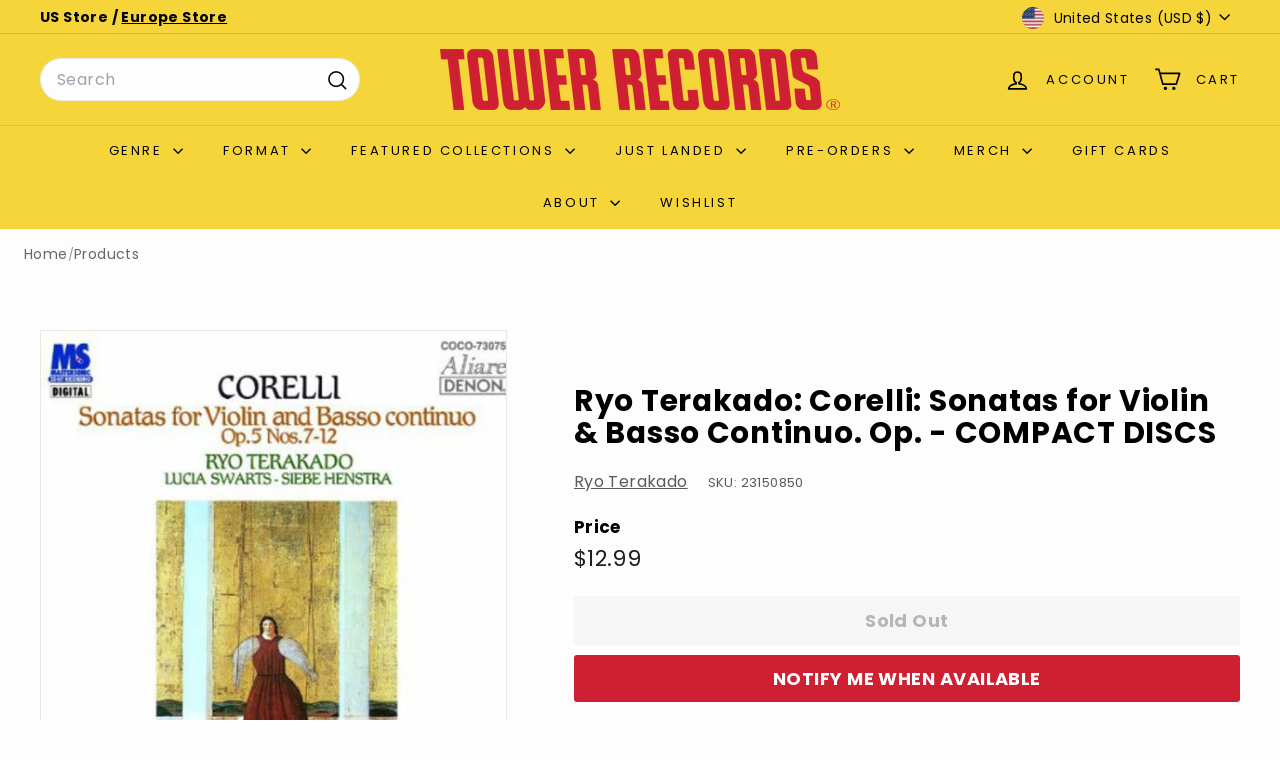

--- FILE ---
content_type: text/javascript
request_url: https://tower.com/cdn/shop/t/66/assets/swatches.js?v=115748111205220542111751543432
body_size: -268
content:
class ColorSwatches extends HTMLElement{connectedCallback(){this.selectors={colorSwatchImage:".grid-product__color-image",colorSwatch:".color-swatch--with-image",gridItemLink:".grid-item__link",gridProductImageWrap:".grid-product__image-wrap"},this.gridItemLink=this.closest(this.selectors.gridItemLink),this.gridProductImageWrap=this.gridItemLink.querySelector(this.selectors.gridProductImageWrap),this.colorImages=this.gridProductImageWrap.querySelectorAll(this.selectors.colorSwatchImage),this.colorImages.length&&(this.swatches=this.querySelectorAll(this.selectors.colorSwatch),this.colorSwatchHovering())}colorSwatchHovering(){this.swatches.forEach(swatch=>{swatch.addEventListener("mouseenter",()=>this.setActiveColorImage(swatch)),swatch.addEventListener("touchstart",evt=>{evt.preventDefault(),this.setActiveColorImage(swatch)},{passive:!0}),swatch.addEventListener("mouseleave",()=>this.removeActiveColorImage(swatch))})}setActiveColorImage(swatch){const id=swatch.dataset.variantId,image=swatch.dataset.variantImage;this.colorImages.forEach(el=>{el.classList.remove("is-active")}),this.swatches.forEach(el=>{el.classList.remove("is-active")});const imageEl=this.gridProductImageWrap.querySelector(".grid-product__color-image--"+id);imageEl.style.backgroundImage="url("+image+")",imageEl.classList.add("is-active"),swatch.classList.add("is-active");const variantUrl=swatch.dataset.url;swatch.closest(".grid-item__link").setAttribute("href",variantUrl)}removeActiveColorImage(swatch){const id=swatch.dataset.variantId;this.gridProductImageWrap.querySelector(`.grid-product__color-image--${id}`).classList.remove("is-active"),swatch.classList.remove("is-active")}}customElements.define("color-swatches",ColorSwatches);
//# sourceMappingURL=/cdn/shop/t/66/assets/swatches.js.map?v=115748111205220542111751543432
